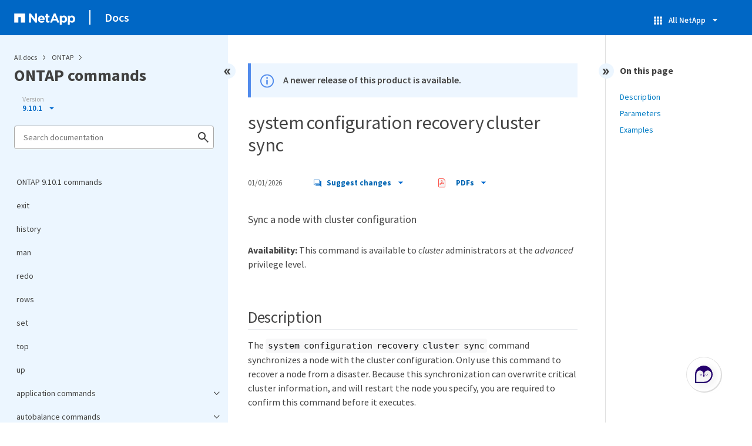

--- FILE ---
content_type: application/x-javascript;charset=utf-8
request_url: https://sometrics.netapp.com/id?d_visid_ver=5.5.0&d_fieldgroup=A&mcorgid=1D6F34B852784AA40A490D44%40AdobeOrg&mid=10188485338418238721871328439032114835&ts=1769286488117
body_size: -43
content:
{"mid":"10188485338418238721871328439032114835"}